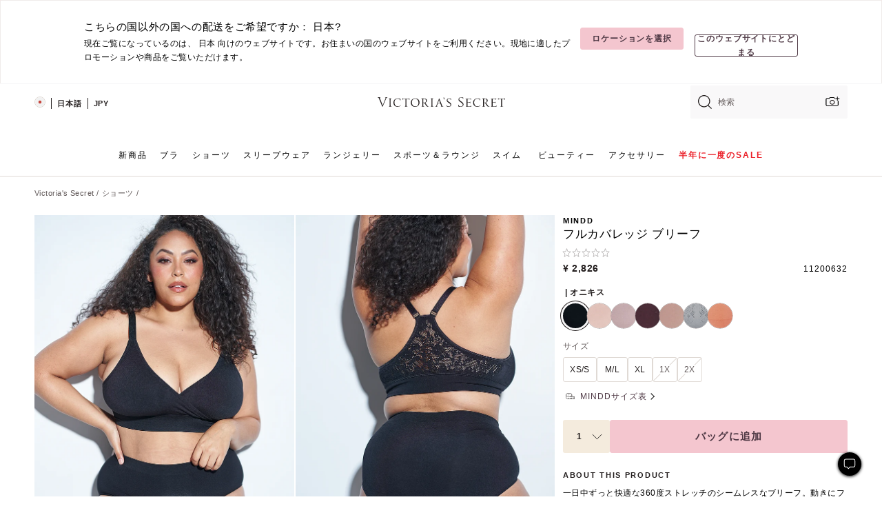

--- FILE ---
content_type: text/html;charset=UTF-8
request_url: https://ja.victoriassecret.com/jp/vs/panties-catalog/1120063200
body_size: 5043
content:
<!DOCTYPE html><html lang="ja" class="desktop " data-theme="vs" data-brand="vs" data-basic="true"><head><script id="earlyBootstrap">(()=>{const e=document.cookie,t=e.indexOf("APPTYPE="),a=document.documentElement.classList,s=document.currentScript.dataset;if(t>=0){a.add("is-app");const i=t+8,r=e.slice(i);let n="";r.startsWith("IOSHANDHELD")?(a.add("is-app-ios"),s.appPlatform="ios",n=e.slice(i+12)):r.startsWith("ANDROIDHANDHELD")&&(a.add("is-app-android"),s.appPlatform="android",n=e.slice(i+16)),n.startsWith("VS")?s.appBrand="vs":n.startsWith("PN")&&(s.appBrand="pn"),s.appPlatform&&s.appBrand&&(s.appType=s.appPlatform+"-"+s.appBrand)}if(("true"===new URL(window.location.href).searchParams.get("isNativeShopTabEnabled")||"true"===sessionStorage.getItem("isNativeShopTabEnabled"))&&(document.documentElement.classList.add("is-native-shop-tab-enabled"),sessionStorage.setItem("isNativeShopTabEnabled","true")),performance.getEntriesByType)for(const{serverTiming:e}of performance.getEntriesByType("navigation"))if(e)for(const{name:t,description:a}of e)"ssrStatus"===t?s.ssrStatus=a:"basicStatus"===t?s.basicStatus=a:"renderSource"===t?s.renderSource=a:"peceActive"===t&&(s.peceActive=a)})();</script><meta charSet="utf-8"/><meta name="viewport" id="viewport-settings" content="width=device-width, initial-scale=1, minimum-scale=1"/><meta property="og:type" content="website"/><meta property="og:site_name" content="Victoria&#x27;s Secret"/><meta name="twitter:site" content="@VictoriasSecret"/><meta property="og:image" content="https://www.victoriassecret.com/assets/m4945-CdKk8JTcQCSjrMzhiDQOng/images/default-share.png"/><meta name="twitter:card" content="summary_large_image"/><meta property="og:title" content="購入 フルカバレッジ ブリーフ – ショーツをオンラインにてご注文 1120063200"/><meta name="description" content="一日中ずっと快適な360度ストレッチのシームレスなブリーフ。動きにフィットしながら自信と心地よさをキープ。ボディライン引き立つミッドライズウエストとフルカバレッジが特徴。"/><meta property="og:description" content="一日中ずっと快適な360度ストレッチのシームレスなブリーフ。動きにフィットしながら自信と心地よさをキープ。ボディライン引き立つミッドライズウエストとフルカバレッジが特徴。"/><link rel="icon" sizes="48x48" href="https://ja.victoriassecret.com/assets/m4945-CdKk8JTcQCSjrMzhiDQOng/favicon.ico"/><link rel="apple-touch-icon" sizes="180x180" href="https://www.victoriassecret.com/assets/m4945-CdKk8JTcQCSjrMzhiDQOng/images/apple-touch-icon.png"/><link rel="apple-touch-icon" href="https://www.victoriassecret.com/assets/m4945-CdKk8JTcQCSjrMzhiDQOng/images/apple-touch-icon.png"/><link rel="icon" sizes="192x192" href="https://www.victoriassecret.com/assets/m4945-CdKk8JTcQCSjrMzhiDQOng/images/android-chrome-192x192.png"/><meta name="format-detection" content="telephone=no"/> <link rel="alternate" mpdisurl href="https://www.victoriassecret.com/us/vs/panties-catalog/1120063200" hrefLang="x-default"/><link rel="alternate" mpdisurl href="https://www.victoriassecret.com/at/vs/panties-catalog/1120063200" hrefLang="en-AT"/><link rel="alternate" mpdisurl href="https://www.victoriassecret.com/au/vs/panties-catalog/1120063200" hrefLang="en-AU"/><link rel="alternate" mpdisurl href="https://www.victoriassecret.com/be/vs/panties-catalog/1120063200" hrefLang="en-BE"/><link rel="alternate" mpdisurl href="https://www.victoriassecret.com/ca/vs/panties-catalog/1120063200" hrefLang="en-CA"/><link rel="alternate" mpdisurl href="https://www.victoriassecret.com/ch/vs/panties-catalog/1120063200" hrefLang="en-CH"/><link rel="alternate" mpdisurl href="https://www.victoriassecret.com/cz/vs/panties-catalog/1120063200" hrefLang="en-CZ"/><link rel="alternate" mpdisurl href="https://www.victoriassecret.com/de/vs/panties-catalog/1120063200" hrefLang="en-DE"/><link rel="alternate" mpdisurl href="https://www.victoriassecret.com/fr/vs/panties-catalog/1120063200" hrefLang="en-FR"/><link rel="alternate" mpdisurl href="https://www.victoriassecret.com/gr/vs/panties-catalog/1120063200" hrefLang="en-GR"/><link rel="alternate" mpdisurl href="https://www.victoriassecret.com/hk/vs/panties-catalog/1120063200" hrefLang="en-HK"/><link rel="alternate" mpdisurl href="https://www.victoriassecret.com/in/vs/panties-catalog/1120063200" hrefLang="en-IN"/><link rel="alternate" mpdisurl href="https://www.victoriassecret.com/jp/vs/panties-catalog/1120063200" hrefLang="en-JP"/><link rel="alternate" mpdisurl href="https://www.victoriassecret.com/kr/vs/panties-catalog/1120063200" hrefLang="en-KR"/><link rel="alternate" mpdisurl href="https://www.victoriassecret.com/mx/vs/panties-catalog/1120063200" hrefLang="en-MX"/><link rel="alternate" mpdisurl href="https://www.victoriassecret.com/nl/vs/panties-catalog/1120063200" hrefLang="en-NL"/><link rel="alternate" mpdisurl href="https://www.victoriassecret.com/no/vs/panties-catalog/1120063200" hrefLang="en-NO"/><link rel="alternate" mpdisurl href="https://www.victoriassecret.com/nz/vs/panties-catalog/1120063200" hrefLang="en-NZ"/><link rel="alternate" mpdisurl href="https://www.victoriassecret.com/ro/vs/panties-catalog/1120063200" hrefLang="en-RO"/><link rel="alternate" mpdisurl href="https://www.victoriassecret.com/se/vs/panties-catalog/1120063200" hrefLang="en-SE"/><link rel="alternate" mpdisurl href="https://www.victoriassecret.com/sg/vs/panties-catalog/1120063200" hrefLang="en-SG"/><link rel="alternate" mpdisurl href="https://www.victoriassecret.com/sk/vs/panties-catalog/1120063200" hrefLang="en-SK"/><link rel="alternate" mpdisurl href="https://www.victoriassecret.com/us/vs/panties-catalog/1120063200" hrefLang="en-US"/><link rel="alternate" mpdisurl href="https://fr.victoriassecret.com/be/vs/panties-catalog/1120063200" hrefLang="fr-BE"/><link rel="alternate" mpdisurl href="https://fr.victoriassecret.com/bf/vs/panties-catalog/1120063200" hrefLang="fr-BF"/><link rel="alternate" mpdisurl href="https://fr.victoriassecret.com/ch/vs/panties-catalog/1120063200" hrefLang="fr-CH"/><link rel="alternate" mpdisurl href="https://fr.victoriassecret.com/fr/vs/panties-catalog/1120063200" hrefLang="fr-FR"/><link rel="alternate" mpdisurl href="https://frca.victoriassecret.com/ca/vs/panties-catalog/1120063200" hrefLang="fr-CA"/><link rel="alternate" mpdisurl href="https://de.victoriassecret.com/at/vs/panties-catalog/1120063200" hrefLang="de-AT"/><link rel="alternate" mpdisurl href="https://de.victoriassecret.com/ch/vs/panties-catalog/1120063200" hrefLang="de-CH"/><link rel="alternate" mpdisurl href="https://de.victoriassecret.com/de/vs/panties-catalog/1120063200" hrefLang="de-DE"/><link rel="alternate" mpdisurl href="https://it.victoriassecret.com/it/vs/panties-catalog/1120063200" hrefLang="it-IT"/><link rel="alternate" mpdisurl href="https://ja.victoriassecret.com/jp/vs/panties-catalog/1120063200" hrefLang="ja-JP"/><link rel="alternate" mpdisurl href="https://ko.victoriassecret.com/kr/vs/panties-catalog/1120063200" hrefLang="ko-KR"/><link rel="alternate" mpdisurl href="https://pl.victoriassecret.com/pl/vs/panties-catalog/1120063200" hrefLang="pl-PL"/><link rel="alternate" mpdisurl href="https://es.victoriassecret.com/es/vs/panties-catalog/1120063200" hrefLang="es-ES"/><link rel="alternate" mpdisurl href="https://sp.victoriassecret.com/ar/vs/panties-catalog/1120063200" hrefLang="es-AR"/><link rel="alternate" mpdisurl href="https://sp.victoriassecret.com/bo/vs/panties-catalog/1120063200" hrefLang="es-BO"/><link rel="alternate" mpdisurl href="https://sp.victoriassecret.com/bz/vs/panties-catalog/1120063200" hrefLang="es-BZ"/><link rel="alternate" mpdisurl href="https://sp.victoriassecret.com/cl/vs/panties-catalog/1120063200" hrefLang="es-CL"/><link rel="alternate" mpdisurl href="https://sp.victoriassecret.com/co/vs/panties-catalog/1120063200" hrefLang="es-CO"/><link rel="alternate" mpdisurl href="https://sp.victoriassecret.com/cr/vs/panties-catalog/1120063200" hrefLang="es-CR"/><link rel="alternate" mpdisurl href="https://sp.victoriassecret.com/do/vs/panties-catalog/1120063200" hrefLang="es-DO"/><link rel="alternate" mpdisurl href="https://sp.victoriassecret.com/ec/vs/panties-catalog/1120063200" hrefLang="es-EC"/><link rel="alternate" mpdisurl href="https://sp.victoriassecret.com/gt/vs/panties-catalog/1120063200" hrefLang="es-GT"/><link rel="alternate" mpdisurl href="https://sp.victoriassecret.com/hn/vs/panties-catalog/1120063200" hrefLang="es-HN"/><link rel="alternate" mpdisurl href="https://sp.victoriassecret.com/mx/vs/panties-catalog/1120063200" hrefLang="es-MX"/><link rel="alternate" mpdisurl href="https://sp.victoriassecret.com/ni/vs/panties-catalog/1120063200" hrefLang="es-NI"/><link rel="alternate" mpdisurl href="https://sp.victoriassecret.com/pa/vs/panties-catalog/1120063200" hrefLang="es-PA"/><link rel="alternate" mpdisurl href="https://sp.victoriassecret.com/pe/vs/panties-catalog/1120063200" hrefLang="es-PE"/><link rel="alternate" mpdisurl href="https://sp.victoriassecret.com/py/vs/panties-catalog/1120063200" hrefLang="es-PY"/><link rel="alternate" mpdisurl href="https://sp.victoriassecret.com/sv/vs/panties-catalog/1120063200" hrefLang="es-SV"/><link rel="alternate" mpdisurl href="https://sp.victoriassecret.com/us/vs/panties-catalog/1120063200" hrefLang="es-US"/><link rel="alternate" mpdisurl href="https://sp.victoriassecret.com/uy/vs/panties-catalog/1120063200" hrefLang="es-UY"/><link rel="alternate" mpdisurl href="https://sp.victoriassecret.com/ve/vs/panties-catalog/1120063200" hrefLang="es-VE"/><link rel="alternate" mpdisurl href="https://nl.victoriassecret.com/nl/vs/panties-catalog/1120063200" hrefLang="nl-NL"/><link href="https://ja.victoriassecret.com/assets/m4945-CdKk8JTcQCSjrMzhiDQOng/templates/ssr-product/desktop/style.css" rel="stylesheet"/><title>購入 フルカバレッジ ブリーフ – ショーツをオンラインにてご注文 1120063200</title><style data-styled="" data-styled-version="5.3.9">.huVxo{-webkit-animation:fadein 1s ease-in;animation:fadein 1s ease-in;margin:0 auto;}/*!sc*/
@-webkit-keyframes fadein{0%{opacity:0;}50%{opacity:0;}100%{opacity:1;}}/*!sc*/
@keyframes fadein{0%{opacity:0;}50%{opacity:0;}100%{opacity:1;}}/*!sc*/
data-styled.g1576[id="sc-hhncp1-0"]{content:"huVxo,"}/*!sc*/
.hIWGSz{position:absolute;inset:0;display:-webkit-box;display:-webkit-flex;display:-ms-flexbox;display:flex;-webkit-box-pack:center;-webkit-justify-content:center;-ms-flex-pack:center;justify-content:center;-webkit-align-items:center;-webkit-box-align:center;-ms-flex-align:center;align-items:center;}/*!sc*/
data-styled.g1577[id="sc-17pbkyn-0"]{content:"hIWGSz,"}/*!sc*/
.kyFYCC{bottom:-100px;right:0;margin:1rem;-webkit-animation:slidein 750ms ease-out 10s forwards;animation:slidein 750ms ease-out 10s forwards;}/*!sc*/
data-styled.g1578[id="sc-17pbkyn-1"]{content:"kyFYCC,"}/*!sc*/
.jMLnnC{position:absolute;top:0;width:100%;}/*!sc*/
.jMLnnC .fabric-masthead-static-brandbar{width:100%;margin:0;}/*!sc*/
.jMLnnC .fabric-masthead-static-brandbar > .fabric-masthead-static-brandbar-smo-holder{height:40px;background-color:#f9e2e7;}/*!sc*/
.jMLnnC .fabric-masthead-static-brandbar > .fabric-masthead-static-brandbar-container{height:40px;background-color:#f7f7f8;}/*!sc*/
.jMLnnC .fabric-masthead-logo-area{width:100%;-webkit-box-pack:center;-webkit-justify-content:center;-ms-flex-pack:center;justify-content:center;-webkit-justify-content:center;}/*!sc*/
.jMLnnC .fabric-masthead-logo-area.fabric-layout-breakpoints .fabric-static-masthead-logo{-webkit-flex:0 0 275px;-ms-flex:0 0 275px;flex:0 0 275px;height:40px;margin:24px auto 50px;background-color:#f5f5f6;border-radius:3px;}/*!sc*/
.jMLnnC .fabric-masthead-category-nav-item .fabric-masthead-category-nav-link{height:20px;width:90px;background-color:#f5f5f6;padding:0.334rem 0.334rem 0.334rem 4px;display:block;text-transform:uppercase;position:relative;}/*!sc*/
.jMLnnC .fabric-masthead-category-nav-item{margin-right:20px;border-radius:3px;}/*!sc*/
.jMLnnC .fabric-masthead-logo-area{display:-webkit-box;display:-webkit-flex;display:-ms-flexbox;display:flex;height:115px;-webkit-box-pack:justify;-webkit-justify-content:space-between;-ms-flex-pack:justify;justify-content:space-between;-webkit-align-items:center;-webkit-box-align:center;-ms-flex-align:center;align-items:center;}/*!sc*/
.jMLnnC .fabric-masthead-category-nav-menu{width:944px;display:-webkit-box;display:-webkit-flex;display:-ms-flexbox;display:flex;margin:0 auto;-webkit-box-pack:justify;-webkit-justify-content:space-between;-ms-flex-pack:justify;justify-content:space-between;-webkit-align-items:center;-webkit-box-align:center;-ms-flex-align:center;align-items:center;}/*!sc*/
[data-device='desktop'] .sc-d7p3b7-0 .fabric-masthead-category-nav-item{padding-bottom:0.334rem;}/*!sc*/
data-styled.g1579[id="sc-d7p3b7-0"]{content:"jMLnnC,"}/*!sc*/
</style><link rel="preconnect" href="https://ja-api.victoriassecret.com/" crossorigin="use-credentials"/>
<link rel="stylesheet" type="text/css" href="https://ja.victoriassecret.com/custom_CSS/mpCSS.css?mptest3">

<link rel="stylesheet" type="text/css" href="https://ja.victoriassecret.com/custom_CSS/mp_ja_font.css?mpcache=122222"/>
</head><body class="fabric vs"><div class="fabric-toast-traffic-control"></div><div class="reactContainer" id="componentContainer" data-hydrate="true"><header class="fabric-masthead-component sc-d7p3b7-0 jMLnnC"><div class="fabric-masthead-static-brandbar"><div class="fabric-masthead-static-brandbar-smo-holder"></div><div class="fabric-masthead-static-brandbar-container"></div></div><div class="fabric-masthead-logo-area fabric-layout-breakpoints"><h1 class="fabric-static-masthead-logo"></h1></div><nav class="fabric-masthead-static-category-nav-component"><ul class="fabric-masthead-category-nav-menu" role="menu"><li class="fabric-masthead-category-nav-item" role="none"><a class="fabric-masthead-category-nav-link"></a></li><li class="fabric-masthead-category-nav-item" role="none"><a class="fabric-masthead-category-nav-link"></a></li><li class="fabric-masthead-category-nav-item" role="none"><a class="fabric-masthead-category-nav-link"></a></li><li class="fabric-masthead-category-nav-item" role="none"><a class="fabric-masthead-category-nav-link"></a></li><li class="fabric-masthead-category-nav-item" role="none"><a class="fabric-masthead-category-nav-link"></a></li><li class="fabric-masthead-category-nav-item" role="none"><a class="fabric-masthead-category-nav-link"></a></li><li class="fabric-masthead-category-nav-item" role="none"><a class="fabric-masthead-category-nav-link"></a></li><li class="fabric-masthead-category-nav-item" role="none"><a class="fabric-masthead-category-nav-link"></a></li><li class="fabric-masthead-category-nav-item" role="none"><a class="fabric-masthead-category-nav-link"></a></li></ul></nav></header><div class="fabric-page-loading"><div class="fabric-page-spinner sc-17pbkyn-0 hIWGSz"><div class="fabric-spinner-element sc-hhncp1-0 huVxo"><div><span class="fabric-hide-a11y-element">読み込み中…</span></div><div></div><div></div><div></div><div></div><div></div><div></div><div></div><div></div><div></div><div></div><div></div></div></div><div class="fabric-toast-utility static-site"><div class="toast-container"><strong>ページの読み込みに時間がかかっています。</strong></div></div></div></div><div class="fabric-dialog-container"></div><div class="fabric-salesforce-chat-dialog"></div><script id="brastrap-data" type="application/json">{"endpoints":[{"key":"analyticsCore","context":"analytics","version":"v3","path":"global","www":false,"pci":false},{"key":"authStatus","context":"auth","version":"v27","path":"status","method":"POST","prioritized":true,"www":false,"pci":false},{"key":"featureFlags","context":"experience","version":"v4","path":"feature-flags","www":false,"pci":false,"prioritized":true,"timeout":7000,"queryWhitelist":["cm_mmc"]},{"key":"countryList","context":"settings","version":"v3","path":"countries","www":false,"pci":false},{"key":"languageList","context":"settings","version":"v3","path":"languages","www":false,"pci":false},{"key":"dataPrivacyRightsGPCSettings","context":"dataprivacyrights","version":"v7","path":"jwt","www":false,"pci":false},{"key":"zipGating","context":"gatingexperience","version":"v1","path":"sddgating","www":false,"pci":false,"prioritized":true},{"key":"environment","context":"assets","version":"m4945-CdKk8JTcQCSjrMzhiDQOng","path":"settings.json","www":true,"pci":false},{"key":"contentPersonalizationMonitor","context":"contentpersonalization","version":"v6","path":"monitor","www":false,"pci":false},{"key":"navigations","context":"navigations","version":"v9","path":"navigations?channel=victorias-secret-desktop-tablet-row","www":false,"pci":false,"queryWhitelist":["cm_mmc"]},{"key":"bagCount","context":"orders","version":"v38","path":"bag/count","www":false,"pci":false,"overrides":{"featureFlags.dimensions[dimension=F302].active=C":{"version":"v39","path":"bag/count"}}},{"key":"breadcrumbsProduct","context":"breadcrumbs","version":"v4","path":"breadcrumbs?collectionId=f5a391f6-2ca9-4ac4-ba2c-64caa6338185","www":false,"pci":false,"queryWhitelist":["collectionId"]},{"key":"productPageInstance","context":"products","version":"v37","path":"page/1120063200?collectionId=3593455d-de8c-457d-a797-03cd6a6fd262&isWishlistEnabled=true","www":false,"pci":false,"queryWhitelist":["productId","cm_mmc","stackId","collectionId","includeGenerics","priceType"],"overrides":{"featureFlags.dimensions[dimension=F020].active=C":{"version":"v94"}}},{"key":"pageAnalytics","context":"pageinfo","version":"v1","path":"byid?collectionId=3593455d-de8c-457d-a797-03cd6a6fd262","www":false,"pci":false,"queryWhitelist":["collectionId"]},{"key":"modelDiversityTruthTable","context":"assets","version":"m4945-CdKk8JTcQCSjrMzhiDQOng","path":"data/modelDiversityTruthTable.json","www":true,"pci":false},{"key":"brandConfigs","context":"settings","version":"v3","path":"brandconfigs?brand=vs&region=international","www":false,"pci":false,"queryWhitelist":["brand","region"]}],"icons":["/assets/m4945-CdKk8JTcQCSjrMzhiDQOng/react/icon/brand.svg","/assets/m4945-CdKk8JTcQCSjrMzhiDQOng/react/icon/main.svg","/assets/m4945-CdKk8JTcQCSjrMzhiDQOng/react/icon/third-party.svg","/assets/m4945-CdKk8JTcQCSjrMzhiDQOng/react/icon/exclude.svg"],"scripts":[],"settings":{"apiUrl":"https://ja-api.victoriassecret.com","pciApiUrl":"https://api2.victoriassecret.com"}}</script><script id="reactLibrary" src="https://www.victoriassecret.com/assets/m4945-CdKk8JTcQCSjrMzhiDQOng/desktop/react-18.js" defer=""></script><script id="sentryReactSdk" src="https://www.victoriassecret.com/assets/m4945-CdKk8JTcQCSjrMzhiDQOng/desktop/sentry-react-sdk.js" defer=""></script><script id="brastrap" src="https://ja.victoriassecret.com/assets/m4945-CdKk8JTcQCSjrMzhiDQOng/brastrap.js" defer=""></script><!-- mp_trans_schedule_disable_start 149 --><script id="clientProps" type="application/json">{"apiData":{"cmsPage":{"oldPath":"","path":"/vs/panties-catalog/1120063200","template":"product","productId":"1120063200","collectionId":"3593455d-de8c-457d-a797-03cd6a6fd262","mppiCollectionId":"f5a391f6-2ca9-4ac4-ba2c-64caa6338185","masterStyleId":"1120063200","genericId":"11200632","pagePath":"/vs/panties-catalog","channel":"All","meta":{"id":"1120063200|3593455d-de8c-457d-a797-03cd6a6fd262","name":"","language":"","title":"Buy Full Coverage Brief - Order Panties online 1120063200","metas":[{"name":"metaDescription","content":"一日中ずっと快適な360度ストレッチのシームレスなブリーフ。動きにフィットしながら自信と心地よさをキープ。ボディライン引き立つミッドライズウエストとフルカバレッジが特徴。"},{"name":"metaTitle","content":"Buy Full Coverage Brief - Order Panties online 1120063200"},{"name":"canonicalURL","content":"/vs/panties-catalog/1120063200"}]},"analytics":{},"redirect":{}}},"apiResponses":{},"brand":"vs","buildId":"m4945-CdKk8JTcQCSjrMzhiDQOng","category":"panties-catalog","cmsPageChannel":"victorias-secret-desktop-tablet-row","countryCode":"jp","deployEnv":{"wwwOrigin":"https://ja.victoriassecret.com/","apiOrigin":"https://ja-api.victoriassecret.com","apiPciOrigin":"https://api2.victoriassecret.com","languageDomainSuffix":".victoriassecret.com","englishDomainPrefix":"www","assetsOrigin":"https://ja.victoriassecret.com/","assetsContext":"/assets","languageDomains":{"de.victoriassecret.com":{"domainCode":"de"},"es.victoriassecret.com":{"domainCode":"es"},"fr.victoriassecret.com":{"domainCode":"fr"},"frca.victoriassecret.com":{"domainCode":"frca"},"it.victoriassecret.com":{"domainCode":"it"},"ja.victoriassecret.com":{"domainCode":"ja"},"ko.victoriassecret.com":{"domainCode":"ko"},"pl.victoriassecret.com":{"domainCode":"pl"},"sp.victoriassecret.com":{"domainCode":"sp"}}},"deployEnvName":"production","deviceType":"desktop","endpoints":[{"key":"analyticsCore","context":"analytics","version":"v3","path":"global","www":false,"pci":false},{"key":"authStatus","context":"auth","version":"v27","path":"status","method":"POST","prioritized":true,"www":false,"pci":false},{"key":"featureFlags","context":"experience","version":"v4","path":"feature-flags","www":false,"pci":false,"prioritized":true,"timeout":7000,"queryWhitelist":["cm_mmc"]},{"key":"countryList","context":"settings","version":"v3","path":"countries","www":false,"pci":false},{"key":"languageList","context":"settings","version":"v3","path":"languages","www":false,"pci":false},{"key":"dataPrivacyRightsGPCSettings","context":"dataprivacyrights","version":"v7","path":"jwt","www":false,"pci":false},{"key":"zipGating","context":"gatingexperience","version":"v1","path":"sddgating","www":false,"pci":false,"prioritized":true},{"key":"environment","context":"assets","version":"m4945-CdKk8JTcQCSjrMzhiDQOng","path":"settings.json","www":true,"pci":false},{"key":"contentPersonalizationMonitor","context":"contentpersonalization","version":"v6","path":"monitor","www":false,"pci":false},{"key":"navigations","context":"navigations","version":"v9","path":"navigations?channel=victorias-secret-desktop-tablet-row","www":false,"pci":false,"queryWhitelist":["cm_mmc"]},{"key":"bagCount","context":"orders","version":"v38","path":"bag/count","www":false,"pci":false,"overrides":{"featureFlags.dimensions[dimension=F302].active=C":{"version":"v39","path":"bag/count"}}},{"key":"breadcrumbsProduct","context":"breadcrumbs","version":"v4","path":"breadcrumbs?collectionId=f5a391f6-2ca9-4ac4-ba2c-64caa6338185","www":false,"pci":false,"queryWhitelist":["collectionId"]},{"key":"productPageInstance","context":"products","version":"v37","path":"page/1120063200?collectionId=3593455d-de8c-457d-a797-03cd6a6fd262&isWishlistEnabled=true","www":false,"pci":false,"queryWhitelist":["productId","cm_mmc","stackId","collectionId","includeGenerics","priceType"],"overrides":{"featureFlags.dimensions[dimension=F020].active=C":{"version":"v94"}}},{"key":"pageAnalytics","context":"pageinfo","version":"v1","path":"byid?collectionId=3593455d-de8c-457d-a797-03cd6a6fd262","www":false,"pci":false,"queryWhitelist":["collectionId"]},{"key":"modelDiversityTruthTable","context":"assets","version":"m4945-CdKk8JTcQCSjrMzhiDQOng","path":"data/modelDiversityTruthTable.json","www":true,"pci":false},{"key":"brandConfigs","context":"settings","version":"v3","path":"brandconfigs?brand=vs&region=international","www":false,"pci":false,"queryWhitelist":["brand","region"]}],"languageCode":"ja","react18Mode":false,"renderType":"basic","sanitizedUrl":"https://ja.victoriassecret.com/jp/vs/panties-catalog/1120063200","timestamp":1768629222998,"enableSentry":true}</script><!-- mp_trans_schedule_disable_end 149 --><script src="https://ja.victoriassecret.com/assets/m4945-CdKk8JTcQCSjrMzhiDQOng/desktop/runtime.js" defer=""></script><script src="https://ja.victoriassecret.com/assets/m4945-CdKk8JTcQCSjrMzhiDQOng/desktop/5641.js" defer=""></script><script src="https://ja.victoriassecret.com/assets/m4945-CdKk8JTcQCSjrMzhiDQOng/desktop/573.js" defer=""></script><script src="https://ja.victoriassecret.com/assets/m4945-CdKk8JTcQCSjrMzhiDQOng/desktop/348.js" defer=""></script><script src="https://ja.victoriassecret.com/assets/m4945-CdKk8JTcQCSjrMzhiDQOng/desktop/9300.js" defer=""></script><script src="https://ja.victoriassecret.com/assets/m4945-CdKk8JTcQCSjrMzhiDQOng/desktop/8776.js" defer=""></script><script src="https://ja.victoriassecret.com/assets/m4945-CdKk8JTcQCSjrMzhiDQOng/desktop/1440.js" defer=""></script><script src="https://ja.victoriassecret.com/assets/m4945-CdKk8JTcQCSjrMzhiDQOng/desktop/2316.js" defer=""></script><script src="https://ja.victoriassecret.com/assets/m4945-CdKk8JTcQCSjrMzhiDQOng/desktop/3917.js" defer=""></script><script src="https://ja.victoriassecret.com/assets/m4945-CdKk8JTcQCSjrMzhiDQOng/desktop/401.js" defer=""></script><script src="https://ja.victoriassecret.com/assets/m4945-CdKk8JTcQCSjrMzhiDQOng/desktop/7104.js" defer=""></script><script src="https://ja.victoriassecret.com/assets/m4945-CdKk8JTcQCSjrMzhiDQOng/desktop/3786.js" defer=""></script><script src="https://ja.victoriassecret.com/assets/m4945-CdKk8JTcQCSjrMzhiDQOng/desktop/420.js" defer=""></script><script src="https://ja.victoriassecret.com/assets/m4945-CdKk8JTcQCSjrMzhiDQOng/templates/ssr-product/desktop/index.js" defer=""></script></body>
<!-- MP Google Tag Manager -->
<script nonce="mpgtmdply">(function(w,d,s,l,i){w[l]=w[l]||[];w[l].push({'gtm.start':
new Date().getTime(),event:'gtm.js'});var f=d.getElementsByTagName(s)[0],
j=d.createElement(s),dl=l!='dataLayer'?'&l='+l:'';j.async=true;j.src=
'https://www.googletagmanager.com/gtm.js?id='+i+dl;f.parentNode.insertBefore(j,f);
})(window,document,'script','mpDataLayer','GTM-NKJ73QTQ');</script>
<!-- End Google Tag Manager -->

<!-- MP Google Tag Manager (noscript) -->
<noscript><iframe src="https://www.googletagmanager.com/ns.html?id=GTM-NKJ73QTQ"
height="0" width="0" style="display:none;visibility:hidden"></iframe></noscript>
<!-- End Google Tag Manager (noscript) -->

<!--Processed by MotionPoint's TransMotion (r) translation engine v22.36.0 12/23/2025. Copyright© 2003-2026 MotionPoint Corporation. All Rights Reserved. This product is protected under one or more of the following US patents: 7584216, 7580960, 7627479, 7627817, 7996417, 8065294. Other patents pending.--></html>

--- FILE ---
content_type: text/javascript;charset=UTF-8
request_url: https://ja.victoriassecret.com/assets/m4945-CdKk8JTcQCSjrMzhiDQOng/brastrap.js
body_size: 7380
content:
(()=>{"use strict";var e={};const t=e=>"function"==typeof e,r=e=>void 0!==e,n=e=>"string"==typeof e,o=e=>n(e)&&e.length>0,s=t(a=o)?function(){return!a(...arguments)}:()=>!a;var a;const i=e=>null===e,c=e=>void 0===e,l=Array.isArray,u=e=>l(e)&&e.length>0,d=(e,t)=>u(e)?e.map(String):o(e)?e.split("."):t,g=(e,r,n)=>{if(t(r))return r(e)?e:n},p=(e,t,n)=>{const o=d(t);if(c(o))return n;let a,l=e;do{if(a=o.shift(),i(l)||c(l)||s(a))return n;l=l[a]}while(o.length>0);return g(l,r,n)},y=(e,t)=>r(t)?p(e,t):e,m=(e,r)=>t(y(e,r)),h=e=>Boolean(e)&&"object"==typeof e,f=Object.keys,v=(()=>{const e=[1,2,3],t=f(e);return e.length!==t.length?e=>e.map(((e,t)=>String(t))):f})(),w=e=>l(e)?v(e):h(e)?f(e):[],S=e=>h(e)&&!l(e),b=(e,t)=>g(e,S,g(t,r,{})),E=(e,t,r,n)=>g(p(e,t),r,n),C=(e,t,n)=>E(e,t,l,g(n,r,[])),K=(e,t,r)=>{if(e){const n=r.createElement("script");n.src=e,t.insertAdjacentElement("afterend",n)}},$=(e,t)=>S(y(e,t)),I=e=>"boolean"==typeof e,P=Number.isInteger,U=Number.isNaN,k=e=>S(e)&&w(e).length>0,A=e=>"number"==typeof e&&!U(e),R=e=>e===String(parseInt(e,10)),x=e=>{if(s(e))return!1;const t=e.trim();return o(t)&&A(Number(t))},T=(e,t)=>l(y(e,t)),B=(e,t)=>I(y(e,t)),O=(e,t)=>r(y(e,t)),L=(e,t)=>P(y(e,t)),M=(e,t)=>U(y(e,t)),j=(e,t)=>u(y(e,t)),N=(e,t)=>k(y(e,t)),D=(e,t)=>o(y(e,t)),_=(e,t)=>i(y(e,t)),q=(e,t)=>A(y(e,t)),F=(e,t)=>n(y(e,t)),z=(e,t)=>R(y(e,t)),W=(e,t)=>x(y(e,t)),H=(e,t)=>c(y(e,t)),G=e=>{switch(e){case T:return l;case B:return I;case O:return r;case m:return t;case L:return P;case M:return U;case j:return u;case N:return k;case D:return o;case _:return i;case q:return A;case $:return S;case F:return n;case z:return R;case W:return x;case H:return c;default:return e}},V=(e,t)=>e.length===t.length&&e.every(((e,r)=>J(e,t[r]))),J=(e,t)=>e===t||(l(e)&&l(t)?V(e,t):!(!h(e)||!h(t))&&((e,t)=>{const r=w(e),n=w(t);return r.sort(),n.sort(),!!V(r,n)&&r.every((r=>J(e[r],t[r])))})(e,t)),Y=(e,r)=>{if(!l(e))return[];if(!t(r))return e;let n=!0;const o=e.map(((t,o)=>{const s=r(t,o,e);return s!==t&&(n=!1),s}));return n?e:o},Z=function(){for(var e=arguments.length,t=new Array(e),r=0;r<e;r++)t[r]=arguments[r];return Object.assign.apply(null,[{}].concat(Y(t,b)))},Q=function(){for(var e=arguments.length,t=new Array(e),r=0;r<e;r++)t[r]=arguments[r];const n=t.shift();return!!k(n)&&t.every((e=>((e,t)=>{const r=d(t);if(r.length>1){const t=r.pop();return Q(p(e,r),t)}return Object.prototype.hasOwnProperty.call(e,t)})(n,e)))},X=(e,r)=>(t(r)&&(l(e)?e.forEach(r):h(e)&&((e,t)=>{const r=w(e);r.forEach((n=>t(e[n],n,r,e)))})(e,r)),e),ee=(e,t,r)=>r.length?e(t,...r):t,te=e=>!(e.length<3)&&t(((e,t)=>{if(!l(e))return;const{length:r}=e;return e[((e,t,r)=>{if(!A(e))return;const n=g(0,A,-1/0),o=g(r,A,1/0);return Math.min(Math.max(e,n),o)})(r+g(t,P,0),0,r-1)]})(e,-1)),re=function(){for(var e=arguments.length,t=new Array(e),n=0;n<e;n++)t[n]=arguments[n];const o=te(t)?t.pop():void 0;let s=t.filter(r);if(s.length<2)return s[0];const a=s.shift(),i=s.shift();let u;return o&&(s=s.concat(void 0,void 0,o),u=o(a,i)),c(u)&&(u=S(a)&&S(i)?((e,t,r)=>{let n=!1;const o=Z(e);return X(t,((t,s)=>{const a=e[s];let i;c(t)?r&&(i=r(a,t)):i=re(a,t,r),Q(o,s)&&i===a||(n=!0),o[s]=i})),n?o:e})(a,i,o):l(a)&&l(i)?((e,t,r)=>{if(e.length!==t.length)return t;let n=!1;const o=t.map(((t,o)=>{const s=re(e[o],t,r);return s!==e[o]&&(n=!0),s}));return n?o:e})(a,i,o):i),ee(re,u,s)},ne=(e,r)=>{const n=(e=>{let r;if(1===e.length){if([r]=e,t(r))return G(r);if(S(r))return e=>e===re(e,r);if(!l(r))return e=>J(e,r)}else r=e;return e=>r.some((t=>J(e,t)))})(r),o=e.filter(n);return e.length===o.length?e:o},oe=(e,t,n)=>E(e,t,S,g(n,r,{})),se=(e,t)=>$(e)&&t.every((t=>Q(e,t))),ae=(e,r,n)=>t(r)?l(e)?c(n)?e.reduce(r):e.reduce(r,n):h(e)?((e,t,r)=>{const n=w(e);return n.reduce(((r,o,s)=>t(r,e[o],o,n,s,e)),r)})(e,r,n):e:e,ie=function(){for(var e=arguments.length,t=new Array(e),r=0;r<e;r++)t[r]=arguments[r];const n=t.shift(),o=d(t.shift()),s=t.shift();if(!o)return n;const a=o.shift();if(c(n)||i(n)){const e=ie(R(a)?[]:{},[a].concat(o),s);return ee(ie,e,t)}const u=n[a],g=o.length?ie(u,o,s):s;let p;return p=c(u)||u!==g?l(n)?((e,t,r)=>{if(!R(t))return e;const n=[].concat(e);return n[t]=r,n})(n,a,g):((e,t,r)=>Z(e,{[t]:r}))(n,a,g):n,ee(ie,p,t)},ce=e=>l(e)?!e.length||e.some(s):s(e),le=e=>function(){for(var e=arguments.length,r=new Array(e),n=0;n<e;n++)r[n]=arguments[n];const o=r.shift(),s=(e=>{const r=e.length<2,n=r?e[0]:e;return c(n)||t(n)?n:e.some(ce)?void 0:r?e=>p(e,n):e=>{const t=l(e);return n.reduce(((r,n)=>t?[...r,p(e,n)]:ie(r,n,p(e,n))),t?[]:{})}})(r);return S(o)?((e,r)=>{if(!S(e))return{};if(!t(r))return e;const n=w(e),o={};let s=!0;return n.forEach((t=>{const a=r(e[t],t,n,e);a!==e[t]&&(s=!1),o[t]=a})),s?e:o})(o,s):Y(o,s)}(e,(e=>{let{name:t,value:r}=e;return((e,t)=>`${encodeURIComponent(e)}=${encodeURIComponent(t)}`)(t,r)})).join("&"),ue=(e,t)=>{let r,n;$(t)&&(r=t.fetch,n=t.TIMEOUT_MS),$(e)&&q(e.timeout)&&(n=e.timeout);const{url:o,options:s}=((e,t)=>{const r=t.hooks.transformEndpoint({endpoint:e,state:t});let n;if($(r)?n=(e=>{if((e=>se(e,["key","url"]))(e))return e.url;if((e=>se(e,["key","base","context","version","path"]))(e))return[e.base,e.context,e.version,e.path].join("/");throw new Error("API Client: Invalid endpoint given!")})(r):D(r)&&(n=r),!D(n))return{url:void 0,options:void 0};const[o,s]=n.split("?"),a=Z(function(e){let t=arguments.length>1&&void 0!==arguments[1]&&arguments[1],r={};return D(e)?(e.replace(/^\?/,"").split("&").forEach((e=>{const[t,n]=e.split("=");D(n)&&(r[decodeURIComponent(t)]=decodeURIComponent(n))})),t&&(r=ae(r,((e,t,r)=>[...e,{name:r,value:t}]),[])),r):t?[]:{}}(s),r.whitelistParameters),{base:i,options:c,parameters:l}=t.hooks.transformEndpointUrl({endpoint:r,state:t,base:o,parameters:a}),u=(e=>{let t=e;return N(t)&&(t=ae(t,((e,t,r)=>[...e,{name:r,value:t}]),[])),j(t)?le(t):""})(l);return n=u.length?`${i}?${u}`:i,{url:n,options:c}})(e,t);if(!D(o)||H(n))return Promise.resolve({error:!0,response:new Error(`Invalid inputs: url: ${o}; timeout: ${n}.`)});const a=new Promise((e=>{setTimeout(e,n,{error:!0,response:new Error(`Endpoint ${o} times out in ${n} ms.`)})})),i=r(o,{method:e&&e.method?e.method:"GET",credentials:"include",...b(s),...e&&"POST"===e.method&&m(t.hooks.getBody)&&{body:t.hooks.getBody({endpoint:e,state:t})}}).then((e=>{const{ok:t}=e;return t?Promise.resolve({response:e}):Promise.resolve({error:!0,response:e})}),(e=>Promise.resolve({error:!0,response:e})));return Promise.race([i,a])},de=function(e){let t=arguments.length>1&&void 0!==arguments[1]?arguments[1]:"json";if(!$(e))return;const{response:r,error:n}=e;return n?{response:r,error:n}:204===r.status?Promise.resolve({response:r,data:{}}):"json"===t?r.json().then((e=>({response:r,data:e}))):r.text().then((e=>({response:r,data:e})))},ge=(e,t,r)=>{const n={data:{},responses:{},overrides:r};return Promise.all(e.map((e=>ue(e,t).then((e=>de(e,"json"))).then((t=>{let{data:r,response:o}=t;n.data[e.key]=r,n.responses[e.key]=o}))))).then((()=>n))},pe=(e,t)=>{const r=oe(t,"url.query");return w(r).length?e.map((e=>{const t=((e,t)=>{if(!T(t))return;const r=t.reduce(((t,r)=>{const n=t;return Q(e,r)&&D(e[r])&&(n[r]=e[r]),n}),{});return w(r).length?r:void 0})(r,e.queryWhitelist);return t?Z(e,{whitelistParameters:t}):e})):e},ye=e=>"undefined"!=typeof Element&&e instanceof Element,me=(e,t)=>g(e,A,g(t,r,0)),he=(e,t)=>{let{length:r}=e;return((e,t)=>{if(!P(e)||!P(t))return;const r=Math.abs(t);return(e%r+r)%r})(me(t),r)},fe=(e,r,n,o)=>l(e)?t(r)?((e,t,r,n)=>{const o=he(e,n),s=G(t),a=o>0?e.slice(o).filter(s):e.filter(s);return a.length?a[0]:r})(e,r,n,o):S(r)?((e,t,r,n)=>{for(let r,o=he(e,n),s=e.length;o<s;o+=1)if(r=e[o],r===t||!ye(r)&&!ye(t)&&r===re(r,t))return r;return r})(e,r,n,o):e.indexOf(r,o)>-1?r:n:n,ve=/^\[([^\]]+?)\](.*)$/,we=/^=(.*)$/,Se=/^!=(.*)$/,be=/^\.?([^[.?!=]+)(.*)$/,Ee=(e,t)=>{let r,n,o;return D(t)?(n=t.match(Se),n?e!==n[1]:(n=t.match(we),n?e===n[1]:$(e)?([r,o]=((e,t)=>{const r=t.match(be),n=r[1],o=r[2];return[e[n],o]})(e,t),Ee(r,o)):!!T(e)&&([r,o]=((e,t)=>{const r=t.match(ve),[n,o]=r[1].split("="),s=r[2];return[fe(e,(e=>e[n]===o)),s]})(e,t),Ee(r,o)))):Boolean(e)},Ce=/&&/,Ke=(e,t)=>e.reduce(((e,r)=>{let n=r;const{overrides:o}=n;let s=!1;return $(o)&&X(o,((e,r)=>{var o,a;!s&&(o=t,D(a=r)?Ce.test(a)?a.split("&&").every((e=>Ee(o,e))):Ee(o,a):Boolean(o))&&("skip"===e?s=!0:$(e)&&(n=Z(n,e)))})),s?e:e.concat(n)}),[]),$e=(e,t)=>{let r=C(e,"data.endpoints").filter((e=>$(e)));if(!r.length)return Promise.resolve({data:void 0,responses:void 0,overrides:[]});const n=(e=>e.reduce(((e,t)=>e.concat(w(oe(t,"overrides")))),[]))(r);let o=[];return r=function(){for(var e=arguments.length,t=new Array(e),r=0;r<e;r++)t[r]=arguments[r];const n=t.shift(),o=t.length>1?[].concat(...t):t;return l(n)?ne(n,o):h(n)?((e,t)=>{const r=w(e),n=ne(r,t);return r.length===n.length?e:n.reduce(((t,r)=>{const n=t;return n[r]=e[r],n}),{})})(n,o):n}(r,(e=>{const{prioritized:t}=e;return t&&o.push(e),!t})),j(o)?(o=pe(o,t),ge(o,e).then((o=>(r=Ke(r,o.data),r=pe(r,t),ge(r,e).then((e=>({data:Z(o.data,e.data),responses:Z(o.responses,e.responses),overrides:n}))))))):(r=pe(r,t),ge(r,e,n))},Ie=(e,t,o)=>E(e,t,n,g(o,r,"")),Pe=e=>{return{url:{domain:e.host,path:e.pathname,query:Object.fromEntries(new URLSearchParams(e.search).entries()),hash:(t=e.hash,t.replace(/^#/,"").replace("/?","?").replace(/^\//,"").replace(/\/$/,""))}};var t},Ue="APIデータが要求されました",ke="APIデータが解決されました",Ae=class{constructor(e){const t=e,r=this;r.state=t,r.mark=m(p(t,"win.performance.mark"))?e=>t.win.performance.mark(e):()=>{},r.measure=m(p(t,"win.performance.measure"))?(e,r,n)=>t.win.performance.measure(e,r,n):()=>{},r.mark(Ue);const n={parseWindowUrl:e=>{let{state:{win:t}}=e;return Pe(t.location)},transformEndpoint:e=>{let{endpoint:t}=e;return t},transformEndpointUrl:e=>{let{base:t,parameters:r}=e;return{base:t,parameters:r}},getBody:null};w(n).forEach((e=>{m(t,["hooks",e])&&(n[e]=t.hooks[e])})),t.hooks=n;const o=n.parseWindowUrl({state:t});r.load=$e(t,o).then((e=>{r.mark(ke),r.measure("APIデータ",Ue,ke),(e=>{const t=oe(e,"data"),r=C(t,"icons").filter((e=>D(e)));if(!r.length)return Promise.resolve();const n=Ie(t,"assetPath");Promise.all(r.map((t=>ue(`${n}${t}`,e).then((e=>de(e,"text"))).then((t=>{var r,n;$(t)&&!t.error&&(r=e.doc,n=t.data,r.body.insertAdjacentHTML("afterbegin",n))})))))})(t);const n=b(e),s=b(n.data);return s.config=o,n.data=s,n})).catch(console.error),C(t,"data.scripts").forEach((e=>K(e,r.state.doc.head,r.state.doc)))}run(e){return this.load.then((t=>{let{data:r,responses:n,overrides:o}=t;return e(r,n,o)}))}},Re=(e,t)=>{if(s(e))return t;try{return JSON.parse(e)}catch(e){return t}},xe=e=>{const t=e.querySelector("#brastrap-data");let r;if(t?(r=Re(t.textContent,{}),t.parentNode.removeChild(t)):r={},!$(r))throw new TypeError("Brastrap data must be an object");return r};const Te=/^[a-zA-Z]{2}$/,Be=["AT","BE","BG","HR","CY","CZ","DK","EE","FI","FR","DE","GR","HU","IE","IT","LV","LT","LU","MT","NL","PL","PT","RO","SK","SI","ES","SE","GB","IS","LI","NO","CH"],Oe=[{stringKey:"timedPromotionExpiry",category:2},{stringKey:"preferredStore",category:2},{stringKey:"viewType",category:1},{stringKey:"searchMethod",category:1},{stringKey:"visualSearchResponse",category:1},{stringKey:"lastSearch",category:1},{stringKey:"bundleName",category:1},{stringKey:"overlayScrollPosition",category:1},{stringKey:"mgdMobileApp",category:1},{stringKey:"mgdAppKmsi",category:1},{stringKey:"previousPageUrl",category:1},{stringKey:"previousPageVSCCUrl",category:1},{stringKey:"currentPageUrl",category:1},{stringKey:"reviewSucceed",category:1},{stringKey:"reviewPdpUrl",category:1},{regexKey:/^bundle-/,category:1},{regexKey:/^selectedFacets/,category:1},{regexKey:/^openFilters/,category:1},{regexKey:/^(https*:\/\/)(.+\.com|localhost)/,category:1},{regexKey:/focusElement$/,category:1},{regexKey:/^error-message-/,category:1},{stringKey:"scrollPercentageData",category:1},{stringKey:"previousPageScrollData",category:1},{stringKey:"activeShippingPanel",category:1},{stringKey:"shipToYouZipCode",category:1},{stringKey:"shipToYouStateCode",category:1},{stringKey:"PreferredDeliveryMethod",category:1},{stringKey:"searchedImage",category:1},{stringKey:"userAddress",category:1},{stringKey:"sameDayDeliveryCollectionPageReqData",category:1},{stringKey:"isKmsiFdEnabled",category:1},{stringKey:"previousPageTemplate",category:1},{stringKey:"currentPageTemplate",category:1},{stringKey:"globalECartToken",category:1},{stringKey:"globalESettings",category:1},{stringKey:"globalECartTokenExpiryTime",category:1},{stringKey:"isGlobalEActive",category:1},{stringKey:"hasVisitedVS",category:1},{stringKey:"hasVisitedPink",category:1},{stringKey:"isSddEligibleAddress",category:1},{stringKey:"isFilterSelectedSdd",category:1},{stringKey:"styDateSource",category:2},{stringKey:"isFilterSelectedInStore",category:1},{stringKey:"mystorecache",category:1},{stringKey:"redirectToCheckout",category:1},{stringKey:"checkoutSniffer",category:1},{stringKey:"selectedHambergerNav",category:1}],Le=(e,t)=>g(e,n,g(t,r,"")),Me=()=>Boolean("undefined"!=typeof window&&window.document&&window.document.createElement),je=Me()?document.cookie.match(/(geolocatedCountry=\w+)/)?.[0].split("=",2)[1].toUpperCase()??"US":null,Ne={get geolocatedCountry(){if(!Me())throw new Error("global-constants: geolocatedCountry is not available on the server");return je}};function De(e,t,r){if(!t){const e=Le(r?.geolocatedCountry??Ne.geolocatedCountry).toUpperCase();return-1===((e,t)=>{if(!l(e))return-1;const r=me(void 0),n=fe(e,t,t,r);return e.indexOf(n,r)})(Be,(t=>t===e))}const n=((e,t)=>{const r=new URLSearchParams(e).get("groups"),n=r?.split(","),o=n?.find((e=>e?.startsWith(`${t}:`)));return o?.split(":")[1]})(t,e);return Boolean(parseInt(n,2))}const _e=function(){Boolean(!1)&&console.log(...arguments)};let qe,Fe,ze={};function We(e){if(!D(e))throw new Error("Storage Utility: Key must be a non-zero length string.")}Fe={set:function(e,t){We(e);const r=function(e){const t=fe(Oe,(t=>t.stringKey?t.stringKey===e:t.regexKey?t.regexKey.test(e):void 0));return t?t.category:null}(e);r?function(e,t,r){switch(e){case 1:return!0;case 2:return De("C0007",t,r);case 3:return De("C0004",t,r);default:return!1}}(r,function(e){if(e)return decodeURIComponent(document.cookie.replace(new RegExp(`(?:(?:^|.*;)\\s*${encodeURIComponent(e).replace(/[-.+*]/g,"\\$&")}\\s*\\=\\s*([^;]*).*$)|^.*$`),"$1"))||""}("OptanonConsent"))?Fe.isLocalStorageAvailable()?window.localStorage.setItem(e,t):ze[e]=String(t):_e(`Info: Consent not given for local storage key: ${e}.`):_e(`Error: Using local storage requires a consent category! key: ${e}`)},get:function(e){return We(e),Fe.isLocalStorageAvailable()?window.localStorage.getItem(e):p(ze,e,null)},clear:function(e){H(e)?Fe.isLocalStorageAvailable()?window.localStorage.clear():ze={}:(We(e),Fe.isLocalStorageAvailable()?window.localStorage.removeItem(e):delete ze[e])},isLocalStorageAvailable:function(){if(H(qe))try{const e="__storage_test__";window.localStorage.setItem(e,e),window.localStorage.removeItem(e),qe=!0}catch(e){qe=!1}return qe}};const He=Fe;window;const Ge=(e,t)=>{const r=new URLSearchParams(e).get("groups"),n=r?.split(","),o=n?.find((e=>e?.startsWith(`${t}:`)));return o?.split(":")[1]},Ve=e=>decodeURIComponent(e);function Je(e){const t=e&&(e=>{let t="";if(""===e)return"";const[r,n]=e.split("/");if(r?.includes("-")){const e=r.split("-"),o=n?.split("-").slice(0,e.length);e.forEach(((r,n)=>{const s=Ve(o[n]);t=`${t}${r}:${s}${n===e.length-1?"":","}`}))}else{const e=n?.split("-").slice(0,1),o=Ve(e);t=`${r}:${o}`}return encodeURIComponent(t)})(e),r=(n=t).includes("_")?n.replace("_","-"):n;var n;return decodeURIComponent(r)}const Ye=function(e){let t=arguments.length>1&&void 0!==arguments[1]?arguments[1]:document;return decodeURIComponent(t.cookie.replace(new RegExp(`(?:(?:^|.*;)\\s*${encodeURIComponent(e).replace(/[-.+*]/g,"\\$&")}\\s*\\=\\s*([^;]*).*$)|^.*$`),"$1"))||""};let Ze;const Qe=(e,t)=>{const r={};return r.platform=t?"mobile":"web",r.deviceType=t?"phone":"",r.platformType=t?"ios":"",{params:r,options:{referrerPolicy:"no-referrer-when-downgrade"}}},Xe=(e,t)=>{const{params:r,options:n}=Qe(0,t);let o,s;o=window.screen,s=Ye("OptanonConsent");let a=Ge(s,"C0007");return r.perzConsent=Boolean(parseInt(a,2))||"US"===e&&!s,r.cid=Ye("cid"),r.tntId=Ye("tntId"),r.screenWidth=o.width,r.screenHeight=o.height,{params:r,options:n}},et=e=>{let{endpoint:t,state:r,base:n,parameters:o}=e;if(!$(t)||t.prioritized||(t.url||"").endsWith(".json"))return{base:n,parameters:o};const s=(e=>{let{win:t}=e;if(!Ze){const{url:e}=Pe(t.location);Ze=(e=>{const t=(e||"").split("/")[1];return Te.test(t)&&"vs"!==t?t.toUpperCase():"US"})(e.path)}return Ze})(r),a={...o,activeCountry:s};let i,c;switch(t.key){case"navigations":({params:i,options:c}=((e,t,r)=>{const n={};return"page-no-longer-available"===r&&"US"!==e&&(n.channel=Ie(t,"channel").replace(/^(.+)(-us)$/,"$1-row")),{params:n}})(s,o,p(document,"documentElement.dataset.template")));break;case"categories":case"brandStacks":case"bundleStacks":case"collectionLoadMoreStacks":({params:i,options:c}=Xe(s,"mobile"===p(document,"documentElement.dataset.device")));break;case"collectionFilters":case"collectionStacks":({params:i,options:c}=((e,t,r)=>{const{params:n,options:o}=Qe(0,t),s=Me()&&Re(He.get("isSddEligibleAddress"),!1),a=Me()&&Re(He.get("isFilterSelectedSdd"),!1);let i=Re(He.get("userAddress"));const c=r?.doc?.URL||"";let l,u;i={street:`${i?.street} ${i?.route}`,city:i?.city,state:i?.state,zipCode:i?.zipcode,latitude:i?.latitude,longitude:i?.longitude},i=a?JSON.stringify(i):"",l=window.screen,u=Ye("OptanonConsent");let d=Ge(u,"C0007");if(n.perzConsent=Boolean(parseInt(d,2))||"US"===e&&!u,n.cid=Ye("cid"),n.orderBy=(e=>{let{win:t}=e;const{url:r}=Pe(t.location);return r.query?.orderBy||"REC"})(r),g=c,g?.includes("/-/a/")&&!(e=>!!e&&e?.includes("filter"))(c)){const e=c?.split("/-/a/")[1],t=Je(e);n.filter=t}var g;return n.storeId=s?"":(()=>{const e=Ye("isCollectionFilterByStore"),t=Ye("preferredStore");return"1"===e?Ie(Re(t),"storeId"):""})(),n.address=i,n.tntId=Ye("tntId"),n.screenWidth=l.width,n.screenHeight=l.height,{params:n,options:o}})(s,"mobile"===p(document,"documentElement.dataset.device"),r));break;case"search":({params:i,options:c}=((e,t)=>{const{params:r}=((e,t)=>{const r={};let n;n=t?5:7,r.maxSwatches=n;const o=Ye("s_ecid")?.split("|")[1]||"unknown";return r.i=o,{params:r}})(0,t);let n;n=Ye("OptanonConsent");let o=Ge(n,"C0007");return r.perzConsent=Boolean(parseInt(o,2))||"US"===e&&!n,{params:r}})(s,"mobile"===p(document,"documentElement.dataset.device")));break;case"contentPersonalizationMonitor":({params:i,options:c}=((e,t)=>{const{params:r}=Xe(e,t);return r.aid=Ye("aid"),r.placement="globalMonitorMbox",r.source="VS",{params:r}})(s,"mobile"===p(document,"documentElement.dataset.device")))}return t.cloud&&(c=ie(c||{},"headers.x-vs-api-origin","cloud")),{base:n,parameters:{...a,...i},...c&&{options:c}}},tt=document.querySelector("#brastrap");if(tt){tt.removeAttribute("id");let e=null,t=!1;try{"true"===new URL(window.location.href).searchParams.get("canaryBuild")&&((e,t,r,n,o,s,a)=>{let i="";q(r)?i=r===1/0?"; expires=Fri, 31 Dec 9999 23:59:59 GMT":`; max-age=${r}`:F(r)?i=`; expires=${r}`:r&&r.constructor===Date&&(i=`; expires=${r.toUTCString()}`);const c=Le(o,""),l=s||(a?"None":"Lax");document.cookie=`${encodeURIComponent(e)}=${encodeURIComponent(t)}${i}${c?`; domain=${c}`:""}${n?`; path=${n}`:""}${a?"; secure":""}; SameSite=${l}`})("canaryBuild","true",180,"/"),"true"===Ye("canaryBuild")&&(t=!0),t&&(console.log("brastrap: using canary build!"),e=((e,t)=>{let r="#brastrap-data";t&&(r+=`-${t}`);const n=e.querySelector(r);let o;if(n?(o=Re(n.textContent,{}),n.parentNode.removeChild(n)):o={},e.querySelectorAll("[id^=brastrap-data]").forEach((e=>e.parentNode.removeChild(e))),!$(o))throw new TypeError("Brastrap data must be an object");return o})(document,"canary-build"))}catch(e){t=!1,console.error(e)}window.brastrap=new Ae({win:window,doc:document,fetch,TIMEOUT_MS:3e4,data:e||xe(document),hooks:{transformEndpoint:function(e){let{endpoint:t,state:r}=e;return $(t)?function(e,t){let{apiUrl:r,pciApiUrl:n,wwwUrl:o}=t;return e.www?e.base=o:e.base=e.pci?n:r,e}(t,r.data.settings):t},transformEndpointUrl:et,getBody:e=>{let{endpoint:t}=e;return"authStatus"===t.key?JSON.stringify({pingRequest:{riskPayload:""}}):"accountProfile"===t.key?JSON.stringify({riskPayload:""}):""}}}),t||K(tt.dataset.main,tt,document),document.querySelectorAll("[data-preloaded-css]").forEach((e=>{e.rel="stylesheet"}))}var rt=window;for(var nt in e)rt[nt]=e[nt];e.__esModule&&Object.defineProperty(rt,"__esModule",{value:!0})})();